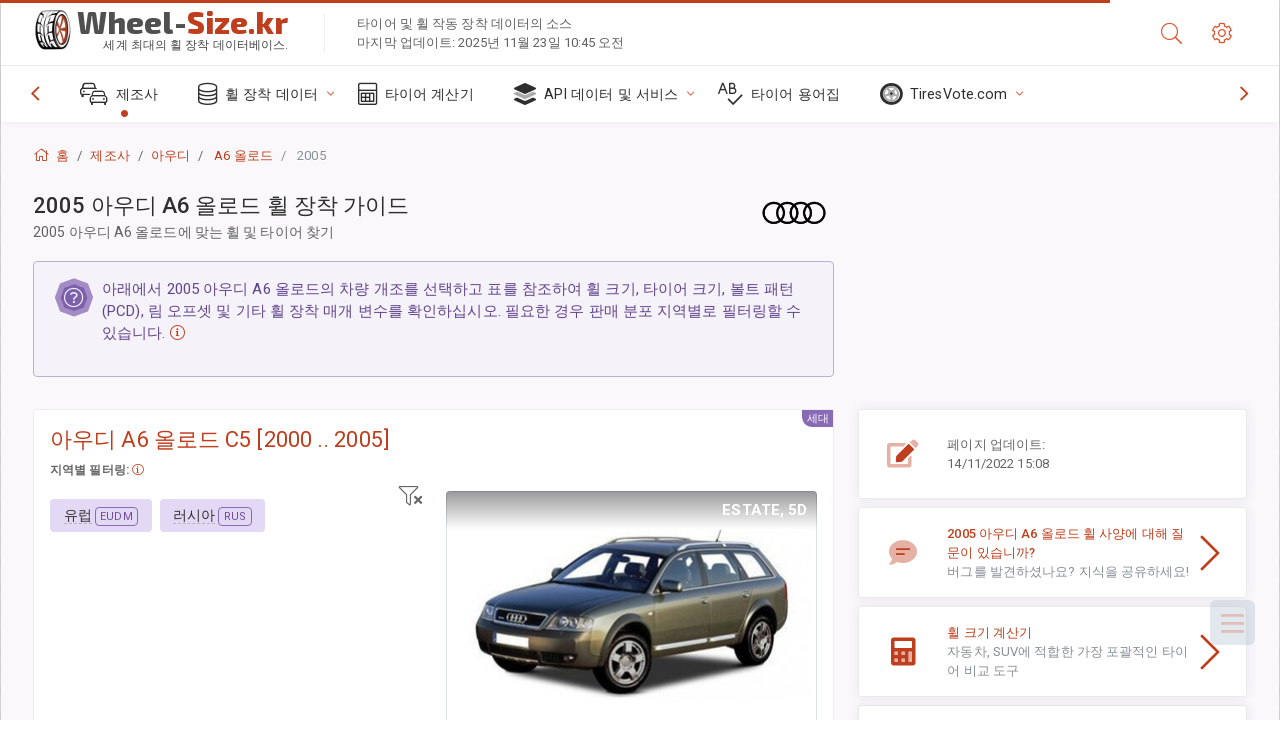

--- FILE ---
content_type: text/html; charset=utf-8
request_url: https://wheel-size.kr/sublogin/
body_size: 406
content:



<script>window.st = 'RxE4dVsEWvcuRMbMexeSNEMNpXw36JBJUmPSnGYb9CDx'</script>


--- FILE ---
content_type: text/html; charset=utf-8
request_url: https://www.google.com/recaptcha/api2/aframe
body_size: 269
content:
<!DOCTYPE HTML><html><head><meta http-equiv="content-type" content="text/html; charset=UTF-8"></head><body><script nonce="Z-OKCpWdvPSqn0QtEAHPPw">/** Anti-fraud and anti-abuse applications only. See google.com/recaptcha */ try{var clients={'sodar':'https://pagead2.googlesyndication.com/pagead/sodar?'};window.addEventListener("message",function(a){try{if(a.source===window.parent){var b=JSON.parse(a.data);var c=clients[b['id']];if(c){var d=document.createElement('img');d.src=c+b['params']+'&rc='+(localStorage.getItem("rc::a")?sessionStorage.getItem("rc::b"):"");window.document.body.appendChild(d);sessionStorage.setItem("rc::e",parseInt(sessionStorage.getItem("rc::e")||0)+1);localStorage.setItem("rc::h",'1763958579715');}}}catch(b){}});window.parent.postMessage("_grecaptcha_ready", "*");}catch(b){}</script></body></html>